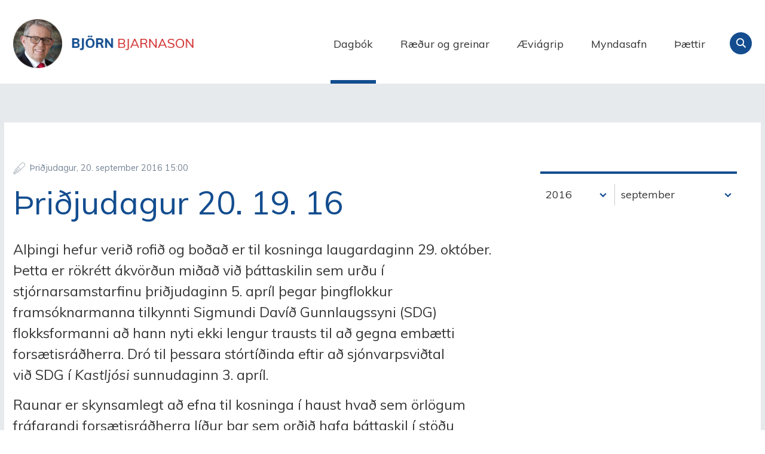

--- FILE ---
content_type: text/html;charset=UTF-8
request_url: https://www.bjorn.is/dagbok/nr/8047
body_size: 8487
content:

<!DOCTYPE html>
<!-- eplica-no-index -->
<!--[if lt IE 9]><html class="msie" xmlns="http://www.w3.org/1999/xhtml" lang="is"><![endif]--><!--[if gte IE 9]><!-->
<html xmlns="http://www.w3.org/1999/xhtml" lang="is"><!--<![endif]-->
<head>
  <meta charset="utf-8" />
  <meta name="generator" content="Eplica CMS - www.eplica.is" />
  <meta name="HandheldFriendly" content="true" />
  <meta name="viewport" content="width=device-width, initial-scale=1.0" />
  <meta name="format-detection" content="telephone=no">
  <title>Þriðjudagur 20. 19. 16 | Dagbók | Björn Bjarnason - bjorn.is</title>

  <meta property="og:site_name" content="Björn Bjarnason - bjorn.is" />
  
  <link rel="shortcut icon" href="/skin/v1/i/fav.png" />
  
  <link rel="canonical" href="https://www.bjorn.is/dagbok/nr/8047" />
  <script>if(self!=top){var ö=document.documentElement;ö.style.display='none !important';try{top.location.replace(location)}catch(e){setTimeout(function(){ö.innerHTML=''},500)}}</script>
  
  
  <meta name="X-UserstyleURL" content="https://eplica-cdn.is/userstyles/2/?hlogo=100&amp;siteid=foo.is" />
<!--[if (lt IE 9)&(!IEMobile) ]><link href="/skin/v1/main-oldie.css?v1.1" rel="stylesheet" /><![endif]--><!--[if gte IE 9]><!-->
  <link href="/skin/v1/main.css?v1.1" rel="stylesheet" /><!--<![endif]-->

  

<!--  ~~~~~~~~~~~~~~~~~~~~~~~~~~~~~
      Eplica web management system
      Eplica 3 : (4 @ f2affd8)
      Tags [release/4.8.1]
      Project Version (master@44d46af)
      License Eplica ISP hosted solution
      eplica2.hugsmidjan.is::tomcat-prod4
      ~~~~~~~~~~~~~~~~~~~~~~~~~~~~~
      Hugsmiðjan ehf.
      Tel. +354 550-0900
      info@eplica.is
      www.eplica.is
      ~~~~~~~~~~~~~~~~~~~~~~~~~~~~~  -->

  
  
 
<!-- begin og: tags -->
  <meta property="og:type" content="website" />
  <meta property="og:title" content="&THORN;ri&eth;judagur 20. 19. 16" />
  <meta property="og:description" content="Al&thorn;ingi hefur veri&eth; rofi&eth; og bo&eth;a&eth; er til kosninga laugardaginn 29. okt&oacute;ber. &THORN;etta er r&ouml;kr&eacute;tt &aacute;kv&ouml;r&eth;un mi&eth;a&eth; vi&eth; &thorn;&aacute;ttaskilin sem ur&eth;u &iacute; stj&oacute;rnarsamstarfinu &thorn;ri&eth;judaginn 5. apr&iacute;l &thorn;egar &thorn;ingflokkur frams&oacute;knarmanna tilkynnti Sigmundi Dav&iacute;&eth; Gunnlaugssyni (SDG) flokksformanni a&eth; hann nyti ekki lengur trausts til a&eth; gegna emb&aelig;tti fors&aelig;tisr&aacute;&eth;herra. Dr&oacute; til &thorn;essara st&oacute;rt&iacute;&eth;inda eftir a&eth; sj&oacute;nvarpsvi&eth;tal vi&eth;&nbsp;SDG&nbsp;&iacute;&nbsp;Kastlj&oacute;si&nbsp;sunnudaginn 3. apr&iacute;l. Raunar er skynsamlegt a&eth; efna til kosninga &iacute; haust hva&eth; sem &ouml;rl&ouml;gum fr&aacute;farandi fors&aelig;tisr&aacute;&eth;herra l&iacute;&eth;ur &thorn;ar sem or&eth;i&eth; hafa &thorn;&aacute;ttaskil &iacute; st&ouml;&eth;u &thorn;j&oacute;&eth;m&aacute;la vegna g&oacute;&eth;ra verka r&iacute;kisstj&oacute;rnarinnar &aacute; svi&eth;i r&iacute;kisfj&aacute;rm&aacute;la og efnahagsm&aacute;la. &THORN;ar hefur allt gengi&eth; &aacute; besta veg. Lei&eth; hefur veri&eth; m&ouml;rku&eth; &uacute;t &uacute;r gjaldeyrish&ouml;ftunum og st&oacute;r skref stigin &aacute; henni, ver&eth;b&oacute;lga er l&aacute;g, atvinnuleysi l&iacute;ti&eth;, kaupm&aacute;ttaraukning mest &iacute; s&ouml;gunni og hagv&ouml;xtur meiri en &iacute; n&aacute;l&aelig;gum l&ouml;ndum. Vi&eth; &thorn;essar a&eth;st&aelig;&eth;ur er e&eth;lilegt a&eth; stj&oacute;rnm&aacute;laflokkarnir leiti eftir n&yacute;ju umbo&eth;i og kynni hvernig &thorn;eir &aelig;tla a&eth; n&yacute;ta s&eacute;r n&yacute;jar og g&oacute;&eth;ar a&eth;st&aelig;&eth;ur &thorn;j&oacute;&eth;inni til heilla. N&uacute; eru fimm vikur til kosninga. Frambo&eth;slistar f&aelig;&eth;ast og s&iacute;&eth;an hlj&oacute;ta m&aacute;lefnin a&eth; ver&eth;a kynnt. Margir hafa sakna&eth; &thorn;ess a&eth; r&iacute;kisstj&oacute;rnin sem enn situr hafi ekki gert n&aelig;gilega vel og skipulega upp vi&eth; stefnu og stj&oacute;rnarh&aelig;tti hreinu vinstri stj&oacute;rnarinnar sem sat 2009 til 2013 og taf&eth;i fyrir framf&ouml;rum, laut forr&aelig;&eth;i Al&thorn;j&oacute;&eth;agjaldeyrissj&oacute;&eth;sins og &thorn;or&eth;i ekki a&eth; g&aelig;ta hagsmuna &thorn;j&oacute;&eth;arinnar &uacute;t &aacute; vi&eth; af &thorn;v&iacute; a&eth; h&uacute;n vann a&eth; svartasta kaflanum &iacute; utanr&iacute;kiss&ouml;gu l&yacute;&eth;veldis&aacute;ranna me&eth; ESB-a&eth;ildarbr&ouml;ltinu. &THORN;egar stj&oacute;rnarskipti ur&eth;u 1991 og Dav&iacute;&eth; Oddsson var&eth; fors&aelig;tisr&aacute;&eth;herra hratt hann af sta&eth; sk&yacute;rsluger&eth; um svonefndan fort&iacute;&eth;arvanda, &thorn;a&eth; er arfleif&eth; fyrri r&iacute;kisstj&oacute;rnar e&eth;a stj&oacute;rna til a&eth; &aacute;r&eacute;tta skilin sem ur&eth;u me&eth; n&yacute;jum stj&oacute;rnarh&aacute;ttum. Sigmundur Dav&iacute;&eth; beitti s&eacute;r ekki fyrir neinu sl&iacute;ku &thorn;egar hann var&eth; fors&aelig;tisr&aacute;&eth;herra. Skilin ur&eth;u &thorn;v&iacute; aldrei n&oacute;gu sk&ouml;rp. A&eth; v&iacute;su var samin sk&yacute;rsla um me&eth;fer&eth; ESB-a&eth;ildarm&aacute;lsins &thorn;ar sem svipt var hulunni af blekkingartalinu, me&eth;al annars um a&eth; semja m&aelig;tti vi&eth; ESB &aacute;n &thorn;ess a&eth; tapa r&aacute;&eth;um yfir 200 sj&oacute;m&iacute;lunum og &aacute;kv&ouml;r&eth;unum um heildarafla. &THORN;&ouml;rfin &aacute; sl&iacute;ku uppgj&ouml;ri vi&eth; stj&oacute;rnart&iacute;&eth; J&oacute;h&ouml;nnu og Steingr&iacute;ms&nbsp;J. ver&eth;ur auglj&oacute;sari en &aacute;&eth;ur &thorn;egar fylgst er me&eth; &aacute;k&ouml;fum deilum &aacute; al&thorn;ingi um einkav&aelig;&eth;ingu bankanna til andlitslausra kr&ouml;fuhafa undir stj&oacute;rn Steingr&iacute;ms&nbsp;J. vori&eth; 2009. &THORN;ar er aumur blettur &aacute; Samfylkingu og&nbsp;VG&nbsp;auk &thorn;ess sem r&aacute;&eth;gjafar og emb&aelig;ttismenn kveinka s&eacute;r. Vonandi tekst a&eth; kreista &oacute;&thorn;verrann &uacute;r &thorn;essu s&aacute;ri eftir hrun &thorn;r&aacute;tt fyrir kveinstafina." />
  <meta name="twitter:title" content="&THORN;ri&eth;judagur 20. 19. 16" />
  <meta name="twitter:description" content="Al&thorn;ingi hefur veri&eth; rofi&eth; og bo&eth;a&eth; er til kosninga laugardaginn 29. okt&oacute;ber. &THORN;etta er r&ouml;kr&eacute;tt &aacute;kv&ouml;r&eth;un mi&eth;a&eth; vi&eth; &thorn;&aacute;ttaskilin sem ur&eth;u &iacute; stj&oacute;rnarsamstarfinu &thorn;ri&eth;judaginn 5. apr&iacute;l &thorn;egar &thorn;ingflokkur frams&oacute;knarmanna tilkynnti Sigmundi Dav&iacute;&eth; Gunnlaugssyni (SDG) flokksformanni a&eth; hann nyti ekki lengur trausts til a&eth; gegna emb&aelig;tti fors&aelig;tisr&aacute;&eth;herra. Dr&oacute; til &thorn;essara st&oacute;rt&iacute;&eth;inda eftir a&eth; sj&oacute;nvarpsvi&eth;tal vi&eth;&nbsp;SDG&nbsp;&iacute;&nbsp;Kastlj&oacute;si&nbsp;sunnudaginn 3. apr&iacute;l. Raunar er skynsamlegt a&eth; efna til kosninga &iacute; haust hva&eth; sem &ouml;rl&ouml;gum fr&aacute;farandi fors&aelig;tisr&aacute;&eth;herra l&iacute;&eth;ur &thorn;ar sem or&eth;i&eth; hafa &thorn;&aacute;ttaskil &iacute; st&ouml;&eth;u &thorn;j&oacute;&eth;m&aacute;la vegna g&oacute;&eth;ra verka r&iacute;kisstj&oacute;rnarinnar &aacute; svi&eth;i r&iacute;kisfj&aacute;rm&aacute;la og efnahagsm&aacute;la. &THORN;ar hefur allt gengi&eth; &aacute; besta veg. Lei&eth; hefur veri&eth; m&ouml;rku&eth; &uacute;t &uacute;r gjaldeyrish&ouml;ftunum og st&oacute;r skref stigin &aacute; henni, ver&eth;b&oacute;lga er l&aacute;g, atvinnuleysi l&iacute;ti&eth;, kaupm&aacute;ttaraukning mest &iacute; s&ouml;gunni og hagv&ouml;xtur meiri en &iacute; n&aacute;l&aelig;gum l&ouml;ndum. Vi&eth; &thorn;essar a&eth;st&aelig;&eth;ur er e&eth;lilegt a&eth; stj&oacute;rnm&aacute;laflokkarnir leiti eftir n&yacute;ju umbo&eth;i og kynni hvernig &thorn;eir &aelig;tla a&eth; n&yacute;ta s&eacute;r n&yacute;jar og g&oacute;&eth;ar a&eth;st&aelig;&eth;ur &thorn;j&oacute;&eth;inni til heilla. N&uacute; eru fimm vikur til kosninga. Frambo&eth;slistar f&aelig;&eth;ast og s&iacute;&eth;an hlj&oacute;ta m&aacute;lefnin a&eth; ver&eth;a kynnt. Margir hafa sakna&eth; &thorn;ess a&eth; r&iacute;kisstj&oacute;rnin sem enn situr hafi ekki gert n&aelig;gilega vel og skipulega upp vi&eth; stefnu og stj&oacute;rnarh&aelig;tti hreinu vinstri stj&oacute;rnarinnar sem sat 2009 til 2013 og taf&eth;i fyrir framf&ouml;rum, laut forr&aelig;&eth;i Al&thorn;j&oacute;&eth;agjaldeyrissj&oacute;&eth;sins og &thorn;or&eth;i ekki a&eth; g&aelig;ta hagsmuna &thorn;j&oacute;&eth;arinnar &uacute;t &aacute; vi&eth; af &thorn;v&iacute; a&eth; h&uacute;n vann a&eth; svartasta kaflanum &iacute; utanr&iacute;kiss&ouml;gu l&yacute;&eth;veldis&aacute;ranna me&eth; ESB-a&eth;ildarbr&ouml;ltinu. &THORN;egar stj&oacute;rnarskipti ur&eth;u 1991 og Dav&iacute;&eth; Oddsson var&eth; fors&aelig;tisr&aacute;&eth;herra hratt hann af sta&eth; sk&yacute;rsluger&eth; um svonefndan fort&iacute;&eth;arvanda, &thorn;a&eth; er arfleif&eth; fyrri r&iacute;kisstj&oacute;rnar e&eth;a stj&oacute;rna til a&eth; &aacute;r&eacute;tta skilin sem ur&eth;u me&eth; n&yacute;jum stj&oacute;rnarh&aacute;ttum. Sigmundur Dav&iacute;&eth; beitti s&eacute;r ekki fyrir neinu sl&iacute;ku &thorn;egar hann var&eth; fors&aelig;tisr&aacute;&eth;herra. Skilin ur&eth;u &thorn;v&iacute; aldrei n&oacute;gu sk&ouml;rp. A&eth; v&iacute;su var samin sk&yacute;rsla um me&eth;fer&eth; ESB-a&eth;ildarm&aacute;lsins &thorn;ar sem svipt var hulunni af blekkingartalinu, me&eth;al annars um a&eth; semja m&aelig;tti vi&eth; ESB &aacute;n &thorn;ess a&eth; tapa r&aacute;&eth;um yfir 200 sj&oacute;m&iacute;lunum og &aacute;kv&ouml;r&eth;unum um heildarafla. &THORN;&ouml;rfin &aacute; sl&iacute;ku uppgj&ouml;ri vi&eth; stj&oacute;rnart&iacute;&eth; J&oacute;h&ouml;nnu og Steingr&iacute;ms&nbsp;J. ver&eth;ur auglj&oacute;sari en &aacute;&eth;ur &thorn;egar fylgst er me&eth; &aacute;k&ouml;fum deilum &aacute; al&thorn;ingi um einkav&aelig;&eth;ingu bankanna til andlitslausra kr&ouml;fuhafa undir stj&oacute;rn Steingr&iacute;ms&nbsp;J. vori&eth; 2009. &THORN;ar er aumur blettur &aacute; Samfylkingu og&nbsp;VG&nbsp;auk &thorn;ess sem r&aacute;&eth;gjafar og emb&aelig;ttismenn kveinka s&eacute;r. Vonandi tekst a&eth; kreista &oacute;&thorn;verrann &uacute;r &thorn;essu s&aacute;ri eftir hrun &thorn;r&aacute;tt fyrir kveinstafina." />
<meta name="twitter:card" content="summary_large_image" />
  <meta property="og:image" content="http://bjorn.is/media/skjalasafn/myndaalbum/stor/bjornavigrip.jpg" />
  <meta name="twitter:image" content="http://bjorn.is/media/skjalasafn/myndaalbum/stor/bjornavigrip.jpg" />
<!-- end og: tags -->


  <!--[if lt IE 9]><script id="shiv" src="//html5shiv.googlecode.com/svn/trunk/html5.js"></script><![endif]-->  <script>(function(f,u,c,i,t){ u[c]+=' _ '+f;setTimeout(function(r,e,m,v){r=f.split(i);e=0;v=u[c]+i;while(m=r[e++]){v=v.replace(i+m+i,i)}(u[c]+i)!==v&&(u[c]=v)},8000);t=document.createElement('input');if('placeholder' in t){u[c]+=' supports-placeholders';}})('beforejsinit',document.getElementsByTagName('html')[0],'className',' ');</script>
  <script src='https://eplica-cdn.is/req/jqreq.js'></script>
  <script src='/skin/v1/SITE.js'></script>

  
</head>
<!-- /eplica-no-index -->
<body class=" twocol">

<div class="pghead" id="pghead">
<div class="wrap">

  
<!-- eplica-no-index -->
<div class="brand" role="banner"><a href="/" title="Björn Bjarnason - bjorn.is - forsíða"
    >Björn Bjarnason - bjorn.is</a></div>
<div class="skiplink"><p><a href='#pgnav' title='Valmynd'>Valmynd</a></p><hr /></div>
<!-- /eplica-no-index -->



  
</div>
</div>


<div class="pgwrap">
  

  <div class="pginner">
    
<div role="main" class="pgmain">
<div class="wrap">
    
        








<!-- eplica-search-index-fields
     SearchType=Article
     title=Þriðjudagur 20. 19. 16
     articlepublisheddate=1474383600000
     ArticleType=Grein
     eplica-search-index-fields -->



<!-- eplica-contentid 1-8047-MainContent -->
<div class="article box dagbok noshare shareme" data-aid="8047">
  
  <div class="boxbody">
    



    


    


    

    
<!-- eplica-no-index -->
     <p class="meta">
      
      
        <span class='date'>20.9.2016</span>
        <span class='time'>15:00</span>
      
      
      
     </p>
<!-- /eplica-no-index -->
    

  
    <h1>Þriðjudagur 20. 19. 16</h1>
    
  

  

  
      <div class='summary'><p>Alþingi hefur verið rofið og boðað er til kosninga laugardaginn 29. október. Þetta er rökrétt ákvörðun miðað við þáttaskilin sem urðu í stjórnarsamstarfinu þriðjudaginn 5. apríl þegar þingflokkur framsóknarmanna tilkynnti Sigmundi Davíð Gunnlaugssyni (<span index="0">SDG</span>) flokksformanni að hann nyti ekki lengur trausts til að gegna embætti forsætisráðherra. Dró til þessara stórtíðinda eftir að sjónvarpsviðtal við&#160;<span index="1">SDG</span>&#160;í&#160;<em>Kastljósi</em>&#160;sunnudaginn 3. apríl.</p>

<p>Raunar er skynsamlegt að efna til kosninga í haust hvað sem örlögum fráfarandi forsætisráðherra líður þar sem orðið hafa þáttaskil í stöðu þjóðmála vegna góðra verka ríkisstjórnarinnar á sviði ríkisfjármála og efnahagsmála. Þar hefur allt gengið á besta veg. Leið hefur verið mörkuð út úr gjaldeyrishöftunum og stór skref stigin á henni, verðbólga er lág, atvinnuleysi lítið, kaupmáttaraukning mest í sögunni og hagvöxtur meiri en í nálægum löndum. Við þessar aðstæður er eðlilegt að stjórnmálaflokkarnir leiti eftir nýju umboði og kynni hvernig þeir ætla að nýta sér nýjar og góðar aðstæður þjóðinni til heilla.</p>

<p>Nú eru fimm vikur til kosninga. Framboðslistar fæðast og síðan hljóta málefnin að verða kynnt. Margir hafa saknað þess að ríkisstjórnin sem enn situr hafi ekki gert nægilega vel og skipulega upp við stefnu og stjórnarhætti hreinu vinstri stjórnarinnar sem sat 2009 til 2013 og tafði fyrir framförum, laut forræði Alþjóðagjaldeyrissjóðsins og þorði ekki að gæta hagsmuna þjóðarinnar út á við af því að hún vann að svartasta kaflanum í utanríkissögu lýðveldisáranna með ESB-aðildarbröltinu.</p>

<p>Þegar stjórnarskipti urðu 1991 og Davíð Oddsson varð forsætisráðherra hratt hann af stað skýrslugerð um svonefndan fortíðarvanda, það er arfleifð fyrri ríkisstjórnar eða stjórna til að árétta skilin sem urðu með nýjum stjórnarháttum. Sigmundur Davíð beitti sér ekki fyrir neinu slíku þegar hann varð forsætisráðherra. Skilin urðu því aldrei nógu skörp. Að vísu var samin skýrsla um meðferð ESB-aðildarmálsins þar sem svipt var hulunni af blekkingartalinu, meðal annars um að semja mætti við ESB án þess að tapa ráðum yfir 200 sjómílunum og ákvörðunum um heildarafla.</p>

<p>Þörfin á slíku uppgjöri við stjórnartíð Jóhönnu og Steingríms&#160;<span index="2">J</span>. verður augljósari en áður þegar fylgst er með áköfum deilum á alþingi um einkavæðingu bankanna til andlitslausra kröfuhafa undir stjórn Steingríms&#160;<span index="3">J</span>. vorið 2009. Þar er aumur blettur á Samfylkingu og&#160;<span index="4">VG</span>&#160;auk þess sem ráðgjafar og embættismenn kveinka sér. Vonandi tekst að kreista óþverrann úr þessu sári eftir hrun þrátt fyrir kveinstafina.</p></div>

    


    
    


    





















  </div>
</div>

<hr class="stream" />


        
    
    </div>
</div>

    
<div class="pgextra2" id="pgnav">

    
        <!-- eplica-no-index -->
              <div class="mnav"
                 role="navigation"
                 aria-labelledby="menu561510972"
              >
                <h2 class="boxhead" id="menu561510972">Forsíða</h2>
                <div class="boxbody">
                    <ul class="level1"
                      ><li class="cat1 current"><a href="/dagbok/" class="cat1">Dagbók</a
                    ></li
                      ><li class="cat2"><a href="/greinar/" class="cat2">Ræður og greinar</a
                    ></li
                      ><li class="cat3"><a href="/aeviagrip/" class="cat3">Æviágrip</a
                    ></li
                      ><li class="cat4"><a href="/myndasafn/" class="cat4">Myndasafn</a
                    ></li
                      ><li class="videos"><a href="/thaettir/" class="cat6">Þættir</a
                    ></li
                      ><li class="nonav"><a href="/pistlar/" class="cat7">Pistlar</a
                    ></li
                      ><li class="nonav last"><a href="/um-vefinn/" class="cat8">Um vefinn</a
                    ></li
                 ></ul>
             
                </div>
              </div>
              <hr class="stream" />
        
      <!-- /eplica-no-index -->
  


        
    
        



 <!-- eplica-no-index -->
<div class="yearindex box">
  <H2 class="boxhead">Dagbók</H2>
  <div class="boxbody">
  <ul>
    <li>
    <h3><a  href="/dagbok/2026">2026</a></h3><p>
<a  href="/dagbok/2026/01" title="janúar 2026">janúar</a></p><li><h3><a  href="/dagbok/2025">2025</a></h3><p><a  href="/dagbok/2025/01" title="janúar 2025">janúar</a><span>,</span> <a  href="/dagbok/2025/02" title="febrúar 2025">febrúar</a><span>,</span> <a  href="/dagbok/2025/03" title="mars 2025">mars</a><span>,</span> <a  href="/dagbok/2025/04" title="apríl 2025">apríl</a><span>,</span> <a  href="/dagbok/2025/05" title="maí 2025">maí</a><span>,</span> <a  href="/dagbok/2025/06" title="júní 2025">júní</a><span>,</span> <a  href="/dagbok/2025/07" title="júlí 2025">júlí</a><span>,</span> <a  href="/dagbok/2025/08" title="ágúst 2025">ágúst</a><span>,</span> <a  href="/dagbok/2025/09" title="september 2025">september</a><span>,</span> <a  href="/dagbok/2025/10" title="október 2025">október</a><span>,</span> <a  href="/dagbok/2025/11" title="nóvember 2025">nóvember</a><span>,</span> <a  href="/dagbok/2025/12" title="desember 2025">desember</a></p><li><h3><a  href="/dagbok/2024">2024</a></h3><p><a  href="/dagbok/2024/01" title="janúar 2024">janúar</a><span>,</span> <a  href="/dagbok/2024/02" title="febrúar 2024">febrúar</a><span>,</span> <a  href="/dagbok/2024/03" title="mars 2024">mars</a><span>,</span> <a  href="/dagbok/2024/04" title="apríl 2024">apríl</a><span>,</span> <a  href="/dagbok/2024/05" title="maí 2024">maí</a><span>,</span> <a  href="/dagbok/2024/06" title="júní 2024">júní</a><span>,</span> <a  href="/dagbok/2024/07" title="júlí 2024">júlí</a><span>,</span> <a  href="/dagbok/2024/08" title="ágúst 2024">ágúst</a><span>,</span> <a  href="/dagbok/2024/09" title="september 2024">september</a><span>,</span> <a  href="/dagbok/2024/10" title="október 2024">október</a><span>,</span> <a  href="/dagbok/2024/11" title="nóvember 2024">nóvember</a><span>,</span> <a  href="/dagbok/2024/12" title="desember 2024">desember</a></p><li><h3><a  href="/dagbok/2023">2023</a></h3><p><a  href="/dagbok/2023/01" title="janúar 2023">janúar</a><span>,</span> <a  href="/dagbok/2023/02" title="febrúar 2023">febrúar</a><span>,</span> <a  href="/dagbok/2023/03" title="mars 2023">mars</a><span>,</span> <a  href="/dagbok/2023/04" title="apríl 2023">apríl</a><span>,</span> <a  href="/dagbok/2023/05" title="maí 2023">maí</a><span>,</span> <a  href="/dagbok/2023/06" title="júní 2023">júní</a><span>,</span> <a  href="/dagbok/2023/07" title="júlí 2023">júlí</a><span>,</span> <a  href="/dagbok/2023/08" title="ágúst 2023">ágúst</a><span>,</span> <a  href="/dagbok/2023/09" title="september 2023">september</a><span>,</span> <a  href="/dagbok/2023/10" title="október 2023">október</a><span>,</span> <a  href="/dagbok/2023/11" title="nóvember 2023">nóvember</a><span>,</span> <a  href="/dagbok/2023/12" title="desember 2023">desember</a></p><li><h3><a  href="/dagbok/2022">2022</a></h3><p><a  href="/dagbok/2022/01" title="janúar 2022">janúar</a><span>,</span> <a  href="/dagbok/2022/02" title="febrúar 2022">febrúar</a><span>,</span> <a  href="/dagbok/2022/03" title="mars 2022">mars</a><span>,</span> <a  href="/dagbok/2022/04" title="apríl 2022">apríl</a><span>,</span> <a  href="/dagbok/2022/05" title="maí 2022">maí</a><span>,</span> <a  href="/dagbok/2022/06" title="júní 2022">júní</a><span>,</span> <a  href="/dagbok/2022/07" title="júlí 2022">júlí</a><span>,</span> <a  href="/dagbok/2022/08" title="ágúst 2022">ágúst</a><span>,</span> <a  href="/dagbok/2022/09" title="september 2022">september</a><span>,</span> <a  href="/dagbok/2022/10" title="október 2022">október</a><span>,</span> <a  href="/dagbok/2022/11" title="nóvember 2022">nóvember</a><span>,</span> <a  href="/dagbok/2022/12" title="desember 2022">desember</a></p><li><h3><a  href="/dagbok/2021">2021</a></h3><p><a  href="/dagbok/2021/01" title="janúar 2021">janúar</a><span>,</span> <a  href="/dagbok/2021/02" title="febrúar 2021">febrúar</a><span>,</span> <a  href="/dagbok/2021/03" title="mars 2021">mars</a><span>,</span> <a  href="/dagbok/2021/04" title="apríl 2021">apríl</a><span>,</span> <a  href="/dagbok/2021/05" title="maí 2021">maí</a><span>,</span> <a  href="/dagbok/2021/06" title="júní 2021">júní</a><span>,</span> <a  href="/dagbok/2021/07" title="júlí 2021">júlí</a><span>,</span> <a  href="/dagbok/2021/08" title="ágúst 2021">ágúst</a><span>,</span> <a  href="/dagbok/2021/09" title="september 2021">september</a><span>,</span> <a  href="/dagbok/2021/10" title="október 2021">október</a><span>,</span> <a  href="/dagbok/2021/11" title="nóvember 2021">nóvember</a><span>,</span> <a  href="/dagbok/2021/12" title="desember 2021">desember</a></p><li><h3><a  href="/dagbok/2020">2020</a></h3><p><a  href="/dagbok/2020/01" title="janúar 2020">janúar</a><span>,</span> <a  href="/dagbok/2020/02" title="febrúar 2020">febrúar</a><span>,</span> <a  href="/dagbok/2020/03" title="mars 2020">mars</a><span>,</span> <a  href="/dagbok/2020/04" title="apríl 2020">apríl</a><span>,</span> <a  href="/dagbok/2020/05" title="maí 2020">maí</a><span>,</span> <a  href="/dagbok/2020/06" title="júní 2020">júní</a><span>,</span> <a  href="/dagbok/2020/07" title="júlí 2020">júlí</a><span>,</span> <a  href="/dagbok/2020/08" title="ágúst 2020">ágúst</a><span>,</span> <a  href="/dagbok/2020/09" title="september 2020">september</a><span>,</span> <a  href="/dagbok/2020/10" title="október 2020">október</a><span>,</span> <a  href="/dagbok/2020/11" title="nóvember 2020">nóvember</a><span>,</span> <a  href="/dagbok/2020/12" title="desember 2020">desember</a></p><li><h3><a  href="/dagbok/2019">2019</a></h3><p><a  href="/dagbok/2019/01" title="janúar 2019">janúar</a><span>,</span> <a  href="/dagbok/2019/02" title="febrúar 2019">febrúar</a><span>,</span> <a  href="/dagbok/2019/03" title="mars 2019">mars</a><span>,</span> <a  href="/dagbok/2019/04" title="apríl 2019">apríl</a><span>,</span> <a  href="/dagbok/2019/05" title="maí 2019">maí</a><span>,</span> <a  href="/dagbok/2019/06" title="júní 2019">júní</a><span>,</span> <a  href="/dagbok/2019/07" title="júlí 2019">júlí</a><span>,</span> <a  href="/dagbok/2019/08" title="ágúst 2019">ágúst</a><span>,</span> <a  href="/dagbok/2019/09" title="september 2019">september</a><span>,</span> <a  href="/dagbok/2019/10" title="október 2019">október</a><span>,</span> <a  href="/dagbok/2019/11" title="nóvember 2019">nóvember</a><span>,</span> <a  href="/dagbok/2019/12" title="desember 2019">desember</a></p><li><h3><a  href="/dagbok/2018">2018</a></h3><p><a  href="/dagbok/2018/01" title="janúar 2018">janúar</a><span>,</span> <a  href="/dagbok/2018/02" title="febrúar 2018">febrúar</a><span>,</span> <a  href="/dagbok/2018/03" title="mars 2018">mars</a><span>,</span> <a  href="/dagbok/2018/04" title="apríl 2018">apríl</a><span>,</span> <a  href="/dagbok/2018/05" title="maí 2018">maí</a><span>,</span> <a  href="/dagbok/2018/06" title="júní 2018">júní</a><span>,</span> <a  href="/dagbok/2018/07" title="júlí 2018">júlí</a><span>,</span> <a  href="/dagbok/2018/08" title="ágúst 2018">ágúst</a><span>,</span> <a  href="/dagbok/2018/09" title="september 2018">september</a><span>,</span> <a  href="/dagbok/2018/10" title="október 2018">október</a><span>,</span> <a  href="/dagbok/2018/11" title="nóvember 2018">nóvember</a><span>,</span> <a  href="/dagbok/2018/12" title="desember 2018">desember</a></p><li><h3><a  href="/dagbok/2017">2017</a></h3><p><a  href="/dagbok/2017/01" title="janúar 2017">janúar</a><span>,</span> <a  href="/dagbok/2017/02" title="febrúar 2017">febrúar</a><span>,</span> <a  href="/dagbok/2017/03" title="mars 2017">mars</a><span>,</span> <a  href="/dagbok/2017/04" title="apríl 2017">apríl</a><span>,</span> <a  href="/dagbok/2017/05" title="maí 2017">maí</a><span>,</span> <a  href="/dagbok/2017/06" title="júní 2017">júní</a><span>,</span> <a  href="/dagbok/2017/07" title="júlí 2017">júlí</a><span>,</span> <a  href="/dagbok/2017/08" title="ágúst 2017">ágúst</a><span>,</span> <a  href="/dagbok/2017/09" title="september 2017">september</a><span>,</span> <a  href="/dagbok/2017/10" title="október 2017">október</a><span>,</span> <a  href="/dagbok/2017/11" title="nóvember 2017">nóvember</a><span>,</span> <a  href="/dagbok/2017/12" title="desember 2017">desember</a></p><li><h3><a class="current" href="/dagbok/2016">2016</a></h3><p><a  href="/dagbok/2016/01" title="janúar 2016">janúar</a><span>,</span> <a  href="/dagbok/2016/02" title="febrúar 2016">febrúar</a><span>,</span> <a  href="/dagbok/2016/03" title="mars 2016">mars</a><span>,</span> <a  href="/dagbok/2016/04" title="apríl 2016">apríl</a><span>,</span> <a  href="/dagbok/2016/05" title="maí 2016">maí</a><span>,</span> <a  href="/dagbok/2016/06" title="júní 2016">júní</a><span>,</span> <a  href="/dagbok/2016/07" title="júlí 2016">júlí</a><span>,</span> <a  href="/dagbok/2016/08" title="ágúst 2016">ágúst</a><span>,</span> <a class="current" href="/dagbok/2016/09" title="september 2016">september</a><span>,</span> <a  href="/dagbok/2016/10" title="október 2016">október</a><span>,</span> <a  href="/dagbok/2016/11" title="nóvember 2016">nóvember</a><span>,</span> <a  href="/dagbok/2016/12" title="desember 2016">desember</a></p><li><h3><a  href="/dagbok/2015">2015</a></h3><p><a  href="/dagbok/2015/01" title="janúar 2015">janúar</a><span>,</span> <a  href="/dagbok/2015/02" title="febrúar 2015">febrúar</a><span>,</span> <a  href="/dagbok/2015/03" title="mars 2015">mars</a><span>,</span> <a  href="/dagbok/2015/04" title="apríl 2015">apríl</a><span>,</span> <a  href="/dagbok/2015/05" title="maí 2015">maí</a><span>,</span> <a  href="/dagbok/2015/06" title="júní 2015">júní</a><span>,</span> <a  href="/dagbok/2015/07" title="júlí 2015">júlí</a><span>,</span> <a  href="/dagbok/2015/08" title="ágúst 2015">ágúst</a><span>,</span> <a  href="/dagbok/2015/09" title="september 2015">september</a><span>,</span> <a  href="/dagbok/2015/10" title="október 2015">október</a><span>,</span> <a  href="/dagbok/2015/11" title="nóvember 2015">nóvember</a><span>,</span> <a  href="/dagbok/2015/12" title="desember 2015">desember</a></p><li><h3><a  href="/dagbok/2014">2014</a></h3><p><a  href="/dagbok/2014/01" title="janúar 2014">janúar</a><span>,</span> <a  href="/dagbok/2014/02" title="febrúar 2014">febrúar</a><span>,</span> <a  href="/dagbok/2014/03" title="mars 2014">mars</a><span>,</span> <a  href="/dagbok/2014/04" title="apríl 2014">apríl</a><span>,</span> <a  href="/dagbok/2014/05" title="maí 2014">maí</a><span>,</span> <a  href="/dagbok/2014/06" title="júní 2014">júní</a><span>,</span> <a  href="/dagbok/2014/07" title="júlí 2014">júlí</a><span>,</span> <a  href="/dagbok/2014/08" title="ágúst 2014">ágúst</a><span>,</span> <a  href="/dagbok/2014/09" title="september 2014">september</a><span>,</span> <a  href="/dagbok/2014/10" title="október 2014">október</a><span>,</span> <a  href="/dagbok/2014/11" title="nóvember 2014">nóvember</a><span>,</span> <a  href="/dagbok/2014/12" title="desember 2014">desember</a></p><li><h3><a  href="/dagbok/2013">2013</a></h3><p><a  href="/dagbok/2013/01" title="janúar 2013">janúar</a><span>,</span> <a  href="/dagbok/2013/02" title="febrúar 2013">febrúar</a><span>,</span> <a  href="/dagbok/2013/03" title="mars 2013">mars</a><span>,</span> <a  href="/dagbok/2013/04" title="apríl 2013">apríl</a><span>,</span> <a  href="/dagbok/2013/05" title="maí 2013">maí</a><span>,</span> <a  href="/dagbok/2013/06" title="júní 2013">júní</a><span>,</span> <a  href="/dagbok/2013/07" title="júlí 2013">júlí</a><span>,</span> <a  href="/dagbok/2013/08" title="ágúst 2013">ágúst</a><span>,</span> <a  href="/dagbok/2013/09" title="september 2013">september</a><span>,</span> <a  href="/dagbok/2013/10" title="október 2013">október</a><span>,</span> <a  href="/dagbok/2013/11" title="nóvember 2013">nóvember</a><span>,</span> <a  href="/dagbok/2013/12" title="desember 2013">desember</a></p><li><h3><a  href="/dagbok/2012">2012</a></h3><p><a  href="/dagbok/2012/01" title="janúar 2012">janúar</a><span>,</span> <a  href="/dagbok/2012/02" title="febrúar 2012">febrúar</a><span>,</span> <a  href="/dagbok/2012/03" title="mars 2012">mars</a><span>,</span> <a  href="/dagbok/2012/04" title="apríl 2012">apríl</a><span>,</span> <a  href="/dagbok/2012/05" title="maí 2012">maí</a><span>,</span> <a  href="/dagbok/2012/06" title="júní 2012">júní</a><span>,</span> <a  href="/dagbok/2012/07" title="júlí 2012">júlí</a><span>,</span> <a  href="/dagbok/2012/08" title="ágúst 2012">ágúst</a><span>,</span> <a  href="/dagbok/2012/09" title="september 2012">september</a><span>,</span> <a  href="/dagbok/2012/10" title="október 2012">október</a><span>,</span> <a  href="/dagbok/2012/11" title="nóvember 2012">nóvember</a><span>,</span> <a  href="/dagbok/2012/12" title="desember 2012">desember</a></p><li><h3><a  href="/dagbok/2011">2011</a></h3><p><a  href="/dagbok/2011/01" title="janúar 2011">janúar</a><span>,</span> <a  href="/dagbok/2011/02" title="febrúar 2011">febrúar</a><span>,</span> <a  href="/dagbok/2011/03" title="mars 2011">mars</a><span>,</span> <a  href="/dagbok/2011/04" title="apríl 2011">apríl</a><span>,</span> <a  href="/dagbok/2011/05" title="maí 2011">maí</a><span>,</span> <a  href="/dagbok/2011/06" title="júní 2011">júní</a><span>,</span> <a  href="/dagbok/2011/07" title="júlí 2011">júlí</a><span>,</span> <a  href="/dagbok/2011/08" title="ágúst 2011">ágúst</a><span>,</span> <a  href="/dagbok/2011/09" title="september 2011">september</a><span>,</span> <a  href="/dagbok/2011/10" title="október 2011">október</a><span>,</span> <a  href="/dagbok/2011/11" title="nóvember 2011">nóvember</a><span>,</span> <a  href="/dagbok/2011/12" title="desember 2011">desember</a></p><li><h3><a  href="/dagbok/2010">2010</a></h3><p><a  href="/dagbok/2010/01" title="janúar 2010">janúar</a><span>,</span> <a  href="/dagbok/2010/02" title="febrúar 2010">febrúar</a><span>,</span> <a  href="/dagbok/2010/03" title="mars 2010">mars</a><span>,</span> <a  href="/dagbok/2010/04" title="apríl 2010">apríl</a><span>,</span> <a  href="/dagbok/2010/05" title="maí 2010">maí</a><span>,</span> <a  href="/dagbok/2010/06" title="júní 2010">júní</a><span>,</span> <a  href="/dagbok/2010/07" title="júlí 2010">júlí</a><span>,</span> <a  href="/dagbok/2010/08" title="ágúst 2010">ágúst</a><span>,</span> <a  href="/dagbok/2010/09" title="september 2010">september</a><span>,</span> <a  href="/dagbok/2010/10" title="október 2010">október</a><span>,</span> <a  href="/dagbok/2010/11" title="nóvember 2010">nóvember</a><span>,</span> <a  href="/dagbok/2010/12" title="desember 2010">desember</a></p><li><h3><a  href="/dagbok/2009">2009</a></h3><p><a  href="/dagbok/2009/01" title="janúar 2009">janúar</a><span>,</span> <a  href="/dagbok/2009/02" title="febrúar 2009">febrúar</a><span>,</span> <a  href="/dagbok/2009/03" title="mars 2009">mars</a><span>,</span> <a  href="/dagbok/2009/04" title="apríl 2009">apríl</a><span>,</span> <a  href="/dagbok/2009/05" title="maí 2009">maí</a><span>,</span> <a  href="/dagbok/2009/06" title="júní 2009">júní</a><span>,</span> <a  href="/dagbok/2009/07" title="júlí 2009">júlí</a><span>,</span> <a  href="/dagbok/2009/08" title="ágúst 2009">ágúst</a><span>,</span> <a  href="/dagbok/2009/09" title="september 2009">september</a><span>,</span> <a  href="/dagbok/2009/10" title="október 2009">október</a><span>,</span> <a  href="/dagbok/2009/11" title="nóvember 2009">nóvember</a><span>,</span> <a  href="/dagbok/2009/12" title="desember 2009">desember</a></p><li><h3><a  href="/dagbok/2008">2008</a></h3><p><a  href="/dagbok/2008/01" title="janúar 2008">janúar</a><span>,</span> <a  href="/dagbok/2008/02" title="febrúar 2008">febrúar</a><span>,</span> <a  href="/dagbok/2008/03" title="mars 2008">mars</a><span>,</span> <a  href="/dagbok/2008/04" title="apríl 2008">apríl</a><span>,</span> <a  href="/dagbok/2008/05" title="maí 2008">maí</a><span>,</span> <a  href="/dagbok/2008/06" title="júní 2008">júní</a><span>,</span> <a  href="/dagbok/2008/07" title="júlí 2008">júlí</a><span>,</span> <a  href="/dagbok/2008/08" title="ágúst 2008">ágúst</a><span>,</span> <a  href="/dagbok/2008/09" title="september 2008">september</a><span>,</span> <a  href="/dagbok/2008/10" title="október 2008">október</a><span>,</span> <a  href="/dagbok/2008/11" title="nóvember 2008">nóvember</a><span>,</span> <a  href="/dagbok/2008/12" title="desember 2008">desember</a></p><li><h3><a  href="/dagbok/2007">2007</a></h3><p><a  href="/dagbok/2007/01" title="janúar 2007">janúar</a><span>,</span> <a  href="/dagbok/2007/02" title="febrúar 2007">febrúar</a><span>,</span> <a  href="/dagbok/2007/03" title="mars 2007">mars</a><span>,</span> <a  href="/dagbok/2007/04" title="apríl 2007">apríl</a><span>,</span> <a  href="/dagbok/2007/05" title="maí 2007">maí</a><span>,</span> <a  href="/dagbok/2007/06" title="júní 2007">júní</a><span>,</span> <a  href="/dagbok/2007/07" title="júlí 2007">júlí</a><span>,</span> <a  href="/dagbok/2007/08" title="ágúst 2007">ágúst</a><span>,</span> <a  href="/dagbok/2007/09" title="september 2007">september</a><span>,</span> <a  href="/dagbok/2007/10" title="október 2007">október</a><span>,</span> <a  href="/dagbok/2007/11" title="nóvember 2007">nóvember</a><span>,</span> <a  href="/dagbok/2007/12" title="desember 2007">desember</a></p><li><h3><a  href="/dagbok/2006">2006</a></h3><p><a  href="/dagbok/2006/01" title="janúar 2006">janúar</a><span>,</span> <a  href="/dagbok/2006/02" title="febrúar 2006">febrúar</a><span>,</span> <a  href="/dagbok/2006/03" title="mars 2006">mars</a><span>,</span> <a  href="/dagbok/2006/04" title="apríl 2006">apríl</a><span>,</span> <a  href="/dagbok/2006/05" title="maí 2006">maí</a><span>,</span> <a  href="/dagbok/2006/06" title="júní 2006">júní</a><span>,</span> <a  href="/dagbok/2006/07" title="júlí 2006">júlí</a><span>,</span> <a  href="/dagbok/2006/08" title="ágúst 2006">ágúst</a><span>,</span> <a  href="/dagbok/2006/09" title="september 2006">september</a><span>,</span> <a  href="/dagbok/2006/10" title="október 2006">október</a><span>,</span> <a  href="/dagbok/2006/11" title="nóvember 2006">nóvember</a><span>,</span> <a  href="/dagbok/2006/12" title="desember 2006">desember</a></p><li><h3><a  href="/dagbok/2005">2005</a></h3><p><a  href="/dagbok/2005/01" title="janúar 2005">janúar</a><span>,</span> <a  href="/dagbok/2005/02" title="febrúar 2005">febrúar</a><span>,</span> <a  href="/dagbok/2005/03" title="mars 2005">mars</a><span>,</span> <a  href="/dagbok/2005/04" title="apríl 2005">apríl</a><span>,</span> <a  href="/dagbok/2005/05" title="maí 2005">maí</a><span>,</span> <a  href="/dagbok/2005/06" title="júní 2005">júní</a><span>,</span> <a  href="/dagbok/2005/07" title="júlí 2005">júlí</a><span>,</span> <a  href="/dagbok/2005/08" title="ágúst 2005">ágúst</a><span>,</span> <a  href="/dagbok/2005/09" title="september 2005">september</a><span>,</span> <a  href="/dagbok/2005/10" title="október 2005">október</a><span>,</span> <a  href="/dagbok/2005/11" title="nóvember 2005">nóvember</a><span>,</span> <a  href="/dagbok/2005/12" title="desember 2005">desember</a></p><li><h3><a  href="/dagbok/2004">2004</a></h3><p><a  href="/dagbok/2004/01" title="janúar 2004">janúar</a><span>,</span> <a  href="/dagbok/2004/02" title="febrúar 2004">febrúar</a><span>,</span> <a  href="/dagbok/2004/03" title="mars 2004">mars</a><span>,</span> <a  href="/dagbok/2004/04" title="apríl 2004">apríl</a><span>,</span> <a  href="/dagbok/2004/05" title="maí 2004">maí</a><span>,</span> <a  href="/dagbok/2004/06" title="júní 2004">júní</a><span>,</span> <a  href="/dagbok/2004/07" title="júlí 2004">júlí</a><span>,</span> <a  href="/dagbok/2004/08" title="ágúst 2004">ágúst</a><span>,</span> <a  href="/dagbok/2004/09" title="september 2004">september</a><span>,</span> <a  href="/dagbok/2004/10" title="október 2004">október</a><span>,</span> <a  href="/dagbok/2004/11" title="nóvember 2004">nóvember</a><span>,</span> <a  href="/dagbok/2004/12" title="desember 2004">desember</a></p><li><h3><a  href="/dagbok/2003">2003</a></h3><p><a  href="/dagbok/2003/01" title="janúar 2003">janúar</a><span>,</span> <a  href="/dagbok/2003/02" title="febrúar 2003">febrúar</a><span>,</span> <a  href="/dagbok/2003/03" title="mars 2003">mars</a><span>,</span> <a  href="/dagbok/2003/04" title="apríl 2003">apríl</a><span>,</span> <a  href="/dagbok/2003/05" title="maí 2003">maí</a><span>,</span> <a  href="/dagbok/2003/06" title="júní 2003">júní</a><span>,</span> <a  href="/dagbok/2003/07" title="júlí 2003">júlí</a><span>,</span> <a  href="/dagbok/2003/08" title="ágúst 2003">ágúst</a><span>,</span> <a  href="/dagbok/2003/09" title="september 2003">september</a><span>,</span> <a  href="/dagbok/2003/10" title="október 2003">október</a><span>,</span> <a  href="/dagbok/2003/11" title="nóvember 2003">nóvember</a><span>,</span> <a  href="/dagbok/2003/12" title="desember 2003">desember</a></p><li><h3><a  href="/dagbok/2002">2002</a></h3><p><a  href="/dagbok/2002/01" title="janúar 2002">janúar</a><span>,</span> <a  href="/dagbok/2002/02" title="febrúar 2002">febrúar</a><span>,</span> <a  href="/dagbok/2002/03" title="mars 2002">mars</a><span>,</span> <a  href="/dagbok/2002/04" title="apríl 2002">apríl</a><span>,</span> <a  href="/dagbok/2002/05" title="maí 2002">maí</a><span>,</span> <a  href="/dagbok/2002/06" title="júní 2002">júní</a><span>,</span> <a  href="/dagbok/2002/07" title="júlí 2002">júlí</a><span>,</span> <a  href="/dagbok/2002/08" title="ágúst 2002">ágúst</a><span>,</span> <a  href="/dagbok/2002/09" title="september 2002">september</a><span>,</span> <a  href="/dagbok/2002/10" title="október 2002">október</a><span>,</span> <a  href="/dagbok/2002/11" title="nóvember 2002">nóvember</a><span>,</span> <a  href="/dagbok/2002/12" title="desember 2002">desember</a></p><li><h3><a  href="/dagbok/2001">2001</a></h3><p><a  href="/dagbok/2001/01" title="janúar 2001">janúar</a><span>,</span> <a  href="/dagbok/2001/02" title="febrúar 2001">febrúar</a><span>,</span> <a  href="/dagbok/2001/03" title="mars 2001">mars</a><span>,</span> <a  href="/dagbok/2001/04" title="apríl 2001">apríl</a><span>,</span> <a  href="/dagbok/2001/05" title="maí 2001">maí</a><span>,</span> <a  href="/dagbok/2001/06" title="júní 2001">júní</a><span>,</span> <a  href="/dagbok/2001/07" title="júlí 2001">júlí</a><span>,</span> <a  href="/dagbok/2001/08" title="ágúst 2001">ágúst</a><span>,</span> <a  href="/dagbok/2001/09" title="september 2001">september</a><span>,</span> <a  href="/dagbok/2001/10" title="október 2001">október</a><span>,</span> <a  href="/dagbok/2001/11" title="nóvember 2001">nóvember</a><span>,</span> <a  href="/dagbok/2001/12" title="desember 2001">desember</a></p><li><h3><a  href="/dagbok/2000">2000</a></h3><p><a  href="/dagbok/2000/01" title="janúar 2000">janúar</a><span>,</span> <a  href="/dagbok/2000/02" title="febrúar 2000">febrúar</a><span>,</span> <a  href="/dagbok/2000/03" title="mars 2000">mars</a><span>,</span> <a  href="/dagbok/2000/04" title="apríl 2000">apríl</a><span>,</span> <a  href="/dagbok/2000/05" title="maí 2000">maí</a><span>,</span> <a  href="/dagbok/2000/06" title="júní 2000">júní</a><span>,</span> <a  href="/dagbok/2000/07" title="júlí 2000">júlí</a><span>,</span> <a  href="/dagbok/2000/08" title="ágúst 2000">ágúst</a><span>,</span> <a  href="/dagbok/2000/09" title="september 2000">september</a><span>,</span> <a  href="/dagbok/2000/10" title="október 2000">október</a><span>,</span> <a  href="/dagbok/2000/11" title="nóvember 2000">nóvember</a><span>,</span> <a  href="/dagbok/2000/12" title="desember 2000">desember</a></p><li><h3><a  href="/dagbok/1999">1999</a></h3><p><a  href="/dagbok/1999/01" title="janúar 1999">janúar</a><span>,</span> <a  href="/dagbok/1999/02" title="febrúar 1999">febrúar</a><span>,</span> <a  href="/dagbok/1999/03" title="mars 1999">mars</a><span>,</span> <a  href="/dagbok/1999/04" title="apríl 1999">apríl</a><span>,</span> <a  href="/dagbok/1999/05" title="maí 1999">maí</a><span>,</span> <a  href="/dagbok/1999/06" title="júní 1999">júní</a><span>,</span> <a  href="/dagbok/1999/07" title="júlí 1999">júlí</a><span>,</span> <a  href="/dagbok/1999/08" title="ágúst 1999">ágúst</a><span>,</span> <a  href="/dagbok/1999/09" title="september 1999">september</a><span>,</span> <a  href="/dagbok/1999/10" title="október 1999">október</a><span>,</span> <a  href="/dagbok/1999/11" title="nóvember 1999">nóvember</a><span>,</span> <a  href="/dagbok/1999/12" title="desember 1999">desember</a></p><li><h3><a  href="/dagbok/1998">1998</a></h3><p><a  href="/dagbok/1998/01" title="janúar 1998">janúar</a><span>,</span> <a  href="/dagbok/1998/02" title="febrúar 1998">febrúar</a><span>,</span> <a  href="/dagbok/1998/03" title="mars 1998">mars</a><span>,</span> <a  href="/dagbok/1998/04" title="apríl 1998">apríl</a><span>,</span> <a  href="/dagbok/1998/05" title="maí 1998">maí</a><span>,</span> <a  href="/dagbok/1998/06" title="júní 1998">júní</a><span>,</span> <a  href="/dagbok/1998/07" title="júlí 1998">júlí</a><span>,</span> <a  href="/dagbok/1998/08" title="ágúst 1998">ágúst</a><span>,</span> <a  href="/dagbok/1998/09" title="september 1998">september</a><span>,</span> <a  href="/dagbok/1998/10" title="október 1998">október</a><span>,</span> <a  href="/dagbok/1998/11" title="nóvember 1998">nóvember</a><span>,</span> <a  href="/dagbok/1998/12" title="desember 1998">desember</a></p><li><h3><a  href="/dagbok/1997">1997</a></h3><p><a  href="/dagbok/1997/01" title="janúar 1997">janúar</a><span>,</span> <a  href="/dagbok/1997/02" title="febrúar 1997">febrúar</a><span>,</span> <a  href="/dagbok/1997/03" title="mars 1997">mars</a><span>,</span> <a  href="/dagbok/1997/04" title="apríl 1997">apríl</a><span>,</span> <a  href="/dagbok/1997/05" title="maí 1997">maí</a><span>,</span> <a  href="/dagbok/1997/06" title="júní 1997">júní</a><span>,</span> <a  href="/dagbok/1997/07" title="júlí 1997">júlí</a><span>,</span> <a  href="/dagbok/1997/08" title="ágúst 1997">ágúst</a><span>,</span> <a  href="/dagbok/1997/09" title="september 1997">september</a><span>,</span> <a  href="/dagbok/1997/10" title="október 1997">október</a><span>,</span> <a  href="/dagbok/1997/11" title="nóvember 1997">nóvember</a><span>,</span> <a  href="/dagbok/1997/12" title="desember 1997">desember</a></p><li><h3><a  href="/dagbok/1996">1996</a></h3><p><a  href="/dagbok/1996/01" title="janúar 1996">janúar</a><span>,</span> <a  href="/dagbok/1996/02" title="febrúar 1996">febrúar</a><span>,</span> <a  href="/dagbok/1996/03" title="mars 1996">mars</a><span>,</span> <a  href="/dagbok/1996/04" title="apríl 1996">apríl</a><span>,</span> <a  href="/dagbok/1996/05" title="maí 1996">maí</a><span>,</span> <a  href="/dagbok/1996/06" title="júní 1996">júní</a><span>,</span> <a  href="/dagbok/1996/07" title="júlí 1996">júlí</a><span>,</span> <a  href="/dagbok/1996/08" title="ágúst 1996">ágúst</a><span>,</span> <a  href="/dagbok/1996/09" title="september 1996">september</a><span>,</span> <a  href="/dagbok/1996/10" title="október 1996">október</a><span>,</span> <a  href="/dagbok/1996/11" title="nóvember 1996">nóvember</a><span>,</span> <a  href="/dagbok/1996/12" title="desember 1996">desember</a></p><li><h3><a  href="/dagbok/1995">1995</a></h3><p><a  href="/dagbok/1995/03" title="mars 1995">mars</a><span>,</span> <a  href="/dagbok/1995/04" title="apríl 1995">apríl</a><span>,</span> <a  href="/dagbok/1995/05" title="maí 1995">maí</a><span>,</span> <a  href="/dagbok/1995/06" title="júní 1995">júní</a><span>,</span> <a  href="/dagbok/1995/07" title="júlí 1995">júlí</a><span>,</span> <a  href="/dagbok/1995/08" title="ágúst 1995">ágúst</a><span>,</span> <a  href="/dagbok/1995/09" title="september 1995">september</a><span>,</span> <a  href="/dagbok/1995/10" title="október 1995">október</a><span>,</span> <a  href="/dagbok/1995/11" title="nóvember 1995">nóvember</a><span>,</span> <a  href="/dagbok/1995/12" title="desember 1995">desember</a></p>

    </li>
  </ul>

</div>
</div>
<!-- /eplica-no-index -->

<hr class="stream" />


        
    
        

<!-- eplica-no-index -->
<div class="qsearch" role="search">
  <h2 class="boxhead">Leita á vefnum</h2>
  <form class="boxbody" action="/leit" >
    
    <span class="fi_txt req"><label for="qstr">Sláðu inn leitarorð</label><input id="qstr" name="q" value="" /></span>
    <span class="fi_btn">
    
      <input class="submit" type="submit" value="Leita" />
    
    </span>
  
  </form>
</div>
<hr class="stream" />
<!-- /eplica-no-index -->





        
    
    
</div>

  </div>

  
</div>
<footer class="pgfoot">
<div class="wrap">
  <div class="footer">
        <h2 class="boxhead"><b>Björn</b> Bjarnason</h2>

        <div class="boxbody">
            <ul class="">
              <li>© 1995-2026</li>
              <li><a href="/">www.bjorn.is</a></li>
              <li><a href="mailto:bjorn@bjorn.is">bjorn@bjorn.is</a></li>
            </ul>

            <ul>
              <li><a href="/pistlar">Pistlar</a></li>
              <li><a href="/um-vefinn">Um vefinn</a></li>
              <li class="contact"><a href="/fyrirspurn">Fyrirspurnir</a></li>
            </ul>
        </div>
      </div>
      <hr class="stream" />
  
	<!-- eplica-no-index -->
    <div class="byggiraeplica" lang="is"><span class="stream">Þetta vefsvæði  </span><a href="http://www.eplica.is/" title="Þetta vefsvæði byggir á Eplica" target="_blank">byggir á Eplica</a></div>
    <!-- /eplica-no-index -->

</div>
</footer>


  
  

  <script src='/skin/v1/main.js'></script>
  
  
        
<!-- Google Analytics -->
<script>
  (function(g,a){g['GoogleAnalyticsObject']=a;g[a]=g[a]||function(){(g[a].q=g[a].q||[]).push(arguments)};g[a].l=1*new Date()})(window,'ga');
  ga('create', 'UA-68163860-1', 'auto');
  ga('set', 'anonymizeIp', true);
  ga('send', 'pageview');

  if ( !window.gaHXM ) {
      window.gaHXM = {
          loadScript: 
              function (opts) {
                  var script = document.createElement('script');
                  script.async = 1;
                  script.src = '//www.google-analytics.com/analytics'+(opts==='debug'?'_debug':'')+'.js';
                  var refNode = document.getElementsByTagName('script')[0];
                  refNode.parentNode.insertBefore( script, refNode );
                  window.gaHXM.loadScript = function () {};
              },
      };
  }

 
  gaHXM.loadScript();
 

</script>
<!-- End Google Analytics -->

        
    

</body>
</html>

